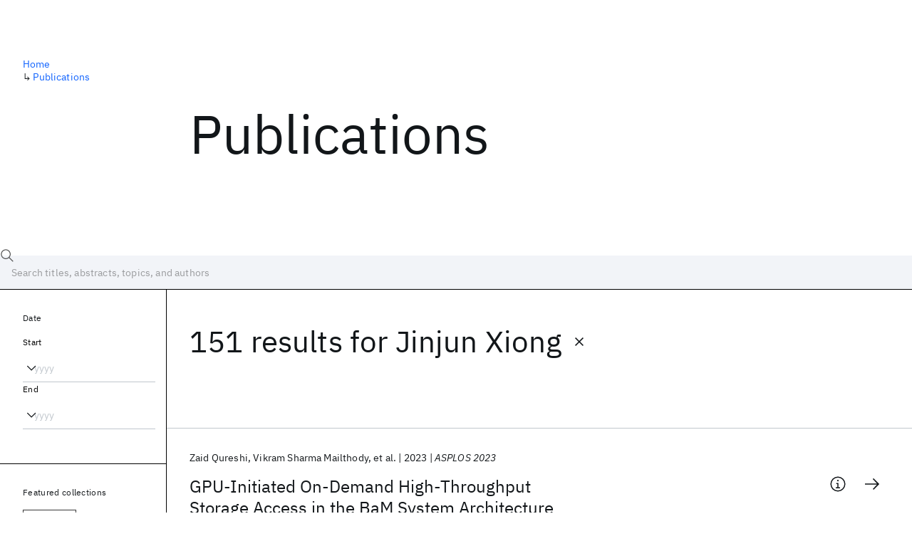

--- FILE ---
content_type: text/html; charset=utf-8
request_url: https://research.ibm.com/publications?author=552
body_size: 14053
content:
<!DOCTYPE html><html lang="en-US"><head><meta charSet="utf-8" data-next-head=""/><title data-next-head="">Publications - IBM Research</title><meta name="description" content="Browse our catalog of recent publications authored by IBM researchers. This works shows why IBM is one of the most important contributors to modern computing." data-next-head=""/><meta name="robots" content="index,follow" data-next-head=""/><meta name="viewport" content="width=device-width,initial-scale=1" data-next-head=""/><link rel="canonical" href="https://research.ibm.com/publications" data-next-head=""/><link rel="icon" href="//www.ibm.com/favicon.ico" data-next-head=""/><link rel="alternate" type="application/rss+xml" href="/rss" data-next-head=""/><meta name="dcterms.date" content="2021-02-09" data-next-head=""/><meta name="dcterms.rights" content="© Copyright IBM Corp. 2021" data-next-head=""/><meta name="geo.country" content="US" data-next-head=""/><meta name="google-site-verification" content="O1nsbg1J1iAeYJK6HneffI0_RiLebmSPxfs5ESYNnwI" data-next-head=""/><meta property="og:title" content="Publications" data-next-head=""/><meta property="og:type" content="website" data-next-head=""/><meta property="og:url" content="https://research.ibm.com/publications?author=552" data-next-head=""/><meta property="og:site_name" content="IBM Research" data-next-head=""/><meta property="og:locale" content="en_US" data-next-head=""/><meta property="og:description" content="Browse our catalog of recent publications authored by IBM researchers. This works shows why IBM is one of the most important contributors to modern computing." data-next-head=""/><meta property="og:image" content="https://research.ibm.com/_next/image?url=https%3A%2F%2Fresearch-website-prod-cms-uploads.s3.us.cloud-object-storage.appdomain.cloud%2Fabout_125b898c36.jpg&amp;w=1200&amp;q=75" data-next-head=""/><meta property="og:image:width" content="1200" data-next-head=""/><meta property="og:image:height" content="1200" data-next-head=""/><meta name="twitter:card" content="summary_large_image" data-next-head=""/><meta name="twitter:creator" content="@IBMResearch" data-next-head=""/><meta name="twitter:site" content="@IBMResearch" data-next-head=""/><meta name="twitter:title" content="Publications" data-next-head=""/><meta name="twitter:description" content="Browse our catalog of recent publications authored by IBM researchers. This works shows why IBM is one of the most important contributors to modern computing." data-next-head=""/><meta name="twitter:image" content="https://research.ibm.com/_next/image?url=https%3A%2F%2Fresearch-website-prod-cms-uploads.s3.us.cloud-object-storage.appdomain.cloud%2Fabout_125b898c36.jpg&amp;w=1200&amp;q=75" data-next-head=""/><link rel="preload" href="/_next/static/css/83e82bb5068e3ec1.css" as="style"/><link rel="stylesheet" href="/_next/static/css/83e82bb5068e3ec1.css" data-n-g=""/><link rel="preload" href="/_next/static/css/9f9371f9a2e6d139.css" as="style"/><link rel="stylesheet" href="/_next/static/css/9f9371f9a2e6d139.css" data-n-p=""/><noscript data-n-css=""></noscript><script defer="" nomodule="" src="/_next/static/chunks/polyfills-42372ed130431b0a.js"></script><script src="/_next/static/chunks/webpack-abd199f9b91f9475.js" defer=""></script><script src="/_next/static/chunks/framework-2f3de63929c73f88.js" defer=""></script><script src="/_next/static/chunks/main-7b0715e9b02af7c1.js" defer=""></script><script src="/_next/static/chunks/pages/_app-34f83fb232f3f8f8.js" defer=""></script><script src="/_next/static/chunks/07c2d338-59950c787157217b.js" defer=""></script><script src="/_next/static/chunks/4653-2783c9aefa713848.js" defer=""></script><script src="/_next/static/chunks/8230-146887a2be142eea.js" defer=""></script><script src="/_next/static/chunks/1815-e22b3750d3308bf1.js" defer=""></script><script src="/_next/static/chunks/5376-0038d99c3458ca9b.js" defer=""></script><script src="/_next/static/chunks/7028-6b0bd0c950799339.js" defer=""></script><script src="/_next/static/chunks/8827-02e4b183afd13590.js" defer=""></script><script src="/_next/static/chunks/5868-a75a0d8eec4e6698.js" defer=""></script><script src="/_next/static/chunks/4749-fbf21db1db515e74.js" defer=""></script><script src="/_next/static/chunks/389-16ac84546d0607db.js" defer=""></script><script src="/_next/static/chunks/8154-f99aaecb0398d57c.js" defer=""></script><script src="/_next/static/chunks/2909-780452967ca78cbd.js" defer=""></script><script src="/_next/static/chunks/6333-ca3ff59e9cce55fb.js" defer=""></script><script src="/_next/static/chunks/9049-72ca9968804d3e2f.js" defer=""></script><script src="/_next/static/chunks/7362-746b2a256bbdf20d.js" defer=""></script><script src="/_next/static/chunks/3339-c20ea283ec93e4de.js" defer=""></script><script src="/_next/static/chunks/2477-d09b813390fe5c16.js" defer=""></script><script src="/_next/static/chunks/5030-a6dbb8a742ca2008.js" defer=""></script><script src="/_next/static/chunks/pages/publications-dbaa4778d4ba5ec8.js" defer=""></script><script src="/_next/static/Jp6hJ0AQgZktFFfUDBpU4/_buildManifest.js" defer=""></script><script src="/_next/static/Jp6hJ0AQgZktFFfUDBpU4/_ssgManifest.js" defer=""></script></head><body><script>0</script><div id="__next"><main class="iBiIZ" data-testid="publications-landing" id="main-content"><div class="Fg24T"><div class="_8scO4 _2OuX" style="--row:1"><h1 class="HXv6W">Publications</h1></div><aside class="_8scO4 ioEqj" style="--row:1"><section class="hgUy9 GBlsk"><nav aria-label="breadcrumbs" class="GPgOh"><ol><li><a class="cds--link" href="/">Home</a></li><li><span class="Z6j5t" aria-hidden="true">↳<!-- --> </span><a class="cds--link" href="/publications">Publications</a></li></ol></nav></section></aside></div><div id="search-bar" class="J_l3M"><div class="w4fa1 yhJj_"><svg focusable="false" preserveAspectRatio="xMidYMid meet" fill="currentColor" width="16" height="16" viewBox="0 0 16 16" aria-hidden="true" class="cds--search-magnifier-icon nAibK" xmlns="http://www.w3.org/2000/svg"><path d="M15,14.3L10.7,10c1.9-2.3,1.6-5.8-0.7-7.7S4.2,0.7,2.3,3S0.7,8.8,3,10.7c2,1.7,5,1.7,7,0l4.3,4.3L15,14.3z M2,6.5 C2,4,4,2,6.5,2S11,4,11,6.5S9,11,6.5,11S2,9,2,6.5z"></path></svg><div class="cds--list-box__wrapper QXT3a"><div class="cds--combo-box cds--list-box cds--list-box--lg"><div class="cds--list-box__field"><input class="cds--text-input cds--text-input--empty" type="text" tabindex="0" aria-haspopup="listbox" aria-activedescendant="" aria-autocomplete="list" aria-controls="downshift-:R9n6H2:-menu" aria-expanded="false" autoComplete="off" id="search-bar-text" role="searchbox" aria-label="Choose an item" placeholder="Search titles, abstracts, topics, and authors" value=""/><button aria-controls="downshift-:R9n6H2:-menu" aria-expanded="false" id="downshift-:R9n6H2:-toggle-button" tabindex="-1" aria-label="Open" title="Open" class="cds--list-box__menu-icon" type="button"><svg focusable="false" preserveAspectRatio="xMidYMid meet" fill="currentColor" width="16" height="16" viewBox="0 0 16 16" aria-hidden="true" xmlns="http://www.w3.org/2000/svg"><path d="M8 11L3 6 3.7 5.3 8 9.6 12.3 5.3 13 6z"></path></svg></button></div><ul id="downshift-:R9n6H2:-menu" class="cds--list-box__menu" role="listbox" aria-labelledby="downshift-:R9n6H2:-label"></ul></div></div></div><div class="cds--dropdown__wrapper cds--list-box__wrapper IH1LF id4X7"><div id="search-bar-filter-by" class="cds--dropdown cds--dropdown--lg cds--list-box cds--list-box--lg"><button type="button" class="cds--list-box__field" title="Filter by" aria-activedescendant="" aria-controls="downshift-:R2n6H2:-menu" aria-expanded="false" aria-haspopup="listbox" aria-labelledby="downshift-:R2n6H2:-label" id="downshift-:R2n6H2:-toggle-button" role="combobox" tabindex="0"><span class="cds--list-box__label">Filter by</span><div class="cds--list-box__menu-icon"><svg focusable="false" preserveAspectRatio="xMidYMid meet" fill="currentColor" name="chevron--down" aria-label="Open menu" width="16" height="16" viewBox="0 0 16 16" role="img" xmlns="http://www.w3.org/2000/svg"><path d="M8 11L3 6 3.7 5.3 8 9.6 12.3 5.3 13 6z"></path><title>Open menu</title></svg></div></button><ul id="downshift-:R2n6H2:-menu" class="cds--list-box__menu" role="listbox" aria-labelledby="downshift-:R2n6H2:-label"></ul></div></div></div><div class="Fg24T Y5TZe RPesI ZRGUc"><div class="_8scO4 XcAHk _2OuX" style="--row:1"><div class="UWIre phoJl">151 results<!-- --> for <span class="KePOJ">Jinjun Xiong<button class="_8QzOq trQob cds--btn cds--btn--ghost cds--btn--icon-only" type="button"><svg focusable="false" preserveAspectRatio="xMidYMid meet" fill="currentColor" width="24" height="24" viewBox="0 0 32 32" aria-hidden="true" xmlns="http://www.w3.org/2000/svg"><path d="M17.4141 16L24 9.4141 22.5859 8 16 14.5859 9.4143 8 8 9.4141 14.5859 16 8 22.5859 9.4143 24 16 17.4141 22.5859 24 24 22.5859 17.4141 16z"></path></svg></button></span></div><ul class="zmCg4"><li class="Ebgvn GD4j_" style="--delay:0ms"><article class="zUjm_ E5NKX Mm0FT IFbRs" data-testid="publication-stripe"><h2 class="rdQt4 K8ayf"><a class="lZEWq" href="/publications/gpu-initiated-on-demand-high-throughput-storage-access-in-the-bam-system-architecture">GPU-Initiated On-Demand High-Throughput Storage Access in the BaM System Architecture</a></h2><ul class="_TBoz"><li class="rsBl_"><ul class="UMfn9"><li class="E5TRV">Zaid Qureshi</li><li class="E5TRV">Vikram Sharma Mailthody</li><li class="E5TRV">et al.</li></ul></li><li class="rsBl_">2023</li><li class="rsBl_ Fcb_q">ASPLOS 2023</li></ul><div class="_72cJw"><svg focusable="false" preserveAspectRatio="xMidYMid meet" fill="currentColor" width="24" height="24" viewBox="0 0 32 32" aria-hidden="true" class="aOLbP Q_1SM" xmlns="http://www.w3.org/2000/svg"><path d="M17 22L17 14 13 14 13 16 15 16 15 22 12 22 12 24 20 24 20 22 17 22zM16 8a1.5 1.5 0 101.5 1.5A1.5 1.5 0 0016 8z"></path><path d="M16,30A14,14,0,1,1,30,16,14,14,0,0,1,16,30ZM16,4A12,12,0,1,0,28,16,12,12,0,0,0,16,4Z"></path></svg><svg focusable="false" preserveAspectRatio="xMidYMid meet" fill="currentColor" width="24" height="24" viewBox="0 0 24 24" aria-hidden="true" class="aOLbP Y8ZiM" xmlns="http://www.w3.org/2000/svg"><path d="M14 4L12.9 5.1 18.9 11.2 2 11.2 2 12.8 18.9 12.8 12.9 18.9 14 20 22 12z"></path></svg></div></article></li><li class="Ebgvn" style="--delay:100ms"><article class="zUjm_ E5NKX Mm0FT IFbRs" data-testid="publication-stripe"><h2 class="rdQt4 K8ayf"><a class="lZEWq" href="/publications/contrastive-learning-with-complex-heterogeneity">Contrastive Learning with Complex Heterogeneity</a></h2><ul class="_TBoz"><li class="rsBl_"><ul class="UMfn9"><li class="E5TRV">Lecheng Zheng</li><li class="E5TRV">Jinjun Xiong</li><li class="E5TRV">et al.</li></ul></li><li class="rsBl_">2022</li><li class="rsBl_ Fcb_q">KDD 2022</li></ul><div class="_72cJw"><svg focusable="false" preserveAspectRatio="xMidYMid meet" fill="currentColor" width="24" height="24" viewBox="0 0 32 32" aria-hidden="true" class="aOLbP Q_1SM" xmlns="http://www.w3.org/2000/svg"><path d="M17 22L17 14 13 14 13 16 15 16 15 22 12 22 12 24 20 24 20 22 17 22zM16 8a1.5 1.5 0 101.5 1.5A1.5 1.5 0 0016 8z"></path><path d="M16,30A14,14,0,1,1,30,16,14,14,0,0,1,16,30ZM16,4A12,12,0,1,0,28,16,12,12,0,0,0,16,4Z"></path></svg><svg focusable="false" preserveAspectRatio="xMidYMid meet" fill="currentColor" width="24" height="24" viewBox="0 0 24 24" aria-hidden="true" class="aOLbP Y8ZiM" xmlns="http://www.w3.org/2000/svg"><path d="M14 4L12.9 5.1 18.9 11.2 2 11.2 2 12.8 18.9 12.8 12.9 18.9 14 20 22 12z"></path></svg></div></article></li><li class="Ebgvn" style="--delay:200ms"><article class="zUjm_ E5NKX Mm0FT IFbRs" data-testid="publication-stripe"><h2 class="rdQt4 K8ayf"><a class="lZEWq" href="/publications/generalization-guarantee-of-training-graph-convolutional-networks-with-graph-topology-sampling">Generalization Guarantee of Training Graph Convolutional Networks with Graph Topology Sampling</a></h2><ul class="_TBoz"><li class="rsBl_"><ul class="UMfn9"><li class="E5TRV">Hongkang Li</li><li class="E5TRV">Meng Wang</li><li class="E5TRV">et al.</li></ul></li><li class="rsBl_">2022</li><li class="rsBl_ Fcb_q">ICML 2022</li></ul><div class="_72cJw"><svg focusable="false" preserveAspectRatio="xMidYMid meet" fill="currentColor" width="24" height="24" viewBox="0 0 32 32" aria-hidden="true" class="aOLbP Q_1SM" xmlns="http://www.w3.org/2000/svg"><path d="M17 22L17 14 13 14 13 16 15 16 15 22 12 22 12 24 20 24 20 22 17 22zM16 8a1.5 1.5 0 101.5 1.5A1.5 1.5 0 0016 8z"></path><path d="M16,30A14,14,0,1,1,30,16,14,14,0,0,1,16,30ZM16,4A12,12,0,1,0,28,16,12,12,0,0,0,16,4Z"></path></svg><svg focusable="false" preserveAspectRatio="xMidYMid meet" fill="currentColor" width="24" height="24" viewBox="0 0 24 24" aria-hidden="true" class="aOLbP Y8ZiM" xmlns="http://www.w3.org/2000/svg"><path d="M14 4L12.9 5.1 18.9 11.2 2 11.2 2 12.8 18.9 12.8 12.9 18.9 14 20 22 12z"></path></svg></div></article></li><li class="Ebgvn" style="--delay:300ms"><article class="zUjm_ E5NKX Mm0FT IFbRs" data-testid="publication-stripe"><h2 class="rdQt4 K8ayf"><a class="lZEWq" href="/publications/exploring-hwsw-co-design-for-video-analysis-on-cpu-fpga-heterogeneous-systems">Exploring HW/SW Co-Design for Video Analysis on CPU-FPGA Heterogeneous Systems</a></h2><ul class="_TBoz"><li class="rsBl_"><ul class="UMfn9"><li class="E5TRV">Xiaofan Zhang</li><li class="E5TRV">Yuan Ma</li><li class="E5TRV">et al.</li></ul></li><li class="rsBl_">2022</li><li class="rsBl_ Fcb_q">IEEE TCADIS</li></ul><div class="_72cJw"><svg focusable="false" preserveAspectRatio="xMidYMid meet" fill="currentColor" width="24" height="24" viewBox="0 0 32 32" aria-hidden="true" class="aOLbP Q_1SM" xmlns="http://www.w3.org/2000/svg"><path d="M17 22L17 14 13 14 13 16 15 16 15 22 12 22 12 24 20 24 20 22 17 22zM16 8a1.5 1.5 0 101.5 1.5A1.5 1.5 0 0016 8z"></path><path d="M16,30A14,14,0,1,1,30,16,14,14,0,0,1,16,30ZM16,4A12,12,0,1,0,28,16,12,12,0,0,0,16,4Z"></path></svg><svg focusable="false" preserveAspectRatio="xMidYMid meet" fill="currentColor" width="24" height="24" viewBox="0 0 24 24" aria-hidden="true" class="aOLbP Y8ZiM" xmlns="http://www.w3.org/2000/svg"><path d="M14 4L12.9 5.1 18.9 11.2 2 11.2 2 12.8 18.9 12.8 12.9 18.9 14 20 22 12z"></path></svg></div></article></li><li class="Ebgvn" style="--delay:400ms"><article class="zUjm_ E5NKX Mm0FT IFbRs" data-testid="publication-stripe"><h2 class="rdQt4 K8ayf"><a class="lZEWq" href="/publications/helios-heterogeneity-aware-federated-learning-with-dynamically-balanced-collaboration">Helios: Heterogeneity-Aware Federated Learning with Dynamically Balanced Collaboration</a></h2><ul class="_TBoz"><li class="rsBl_"><ul class="UMfn9"><li class="E5TRV">Zirui Xu</li><li class="E5TRV">Fuxun Yu</li><li class="E5TRV">et al.</li></ul></li><li class="rsBl_">2021</li><li class="rsBl_ Fcb_q">DAC 2021</li></ul><div class="_72cJw"><svg focusable="false" preserveAspectRatio="xMidYMid meet" fill="currentColor" width="24" height="24" viewBox="0 0 32 32" aria-hidden="true" class="aOLbP Q_1SM" xmlns="http://www.w3.org/2000/svg"><path d="M17 22L17 14 13 14 13 16 15 16 15 22 12 22 12 24 20 24 20 22 17 22zM16 8a1.5 1.5 0 101.5 1.5A1.5 1.5 0 0016 8z"></path><path d="M16,30A14,14,0,1,1,30,16,14,14,0,0,1,16,30ZM16,4A12,12,0,1,0,28,16,12,12,0,0,0,16,4Z"></path></svg><svg focusable="false" preserveAspectRatio="xMidYMid meet" fill="currentColor" width="24" height="24" viewBox="0 0 24 24" aria-hidden="true" class="aOLbP Y8ZiM" xmlns="http://www.w3.org/2000/svg"><path d="M14 4L12.9 5.1 18.9 11.2 2 11.2 2 12.8 18.9 12.8 12.9 18.9 14 20 22 12z"></path></svg></div></article></li><li class="Ebgvn" style="--delay:500ms"><article class="zUjm_ E5NKX Mm0FT IFbRs" data-testid="publication-stripe"><h2 class="rdQt4 K8ayf"><a class="lZEWq" href="/publications/on-interpretability-of-artificial-neural-networks-a-survey">On Interpretability of Artificial Neural Networks: A Survey</a></h2><ul class="_TBoz"><li class="rsBl_"><ul class="UMfn9"><li class="E5TRV">Feng-Lei Fan</li><li class="E5TRV">Jinjun Xiong</li><li class="E5TRV">et al.</li></ul></li><li class="rsBl_">2021</li><li class="rsBl_ Fcb_q">IEEE Transactions on Radiation and Plasma Medical Sciences</li></ul><div class="_72cJw"><svg focusable="false" preserveAspectRatio="xMidYMid meet" fill="currentColor" width="24" height="24" viewBox="0 0 32 32" aria-hidden="true" class="aOLbP Q_1SM" xmlns="http://www.w3.org/2000/svg"><path d="M17 22L17 14 13 14 13 16 15 16 15 22 12 22 12 24 20 24 20 22 17 22zM16 8a1.5 1.5 0 101.5 1.5A1.5 1.5 0 0016 8z"></path><path d="M16,30A14,14,0,1,1,30,16,14,14,0,0,1,16,30ZM16,4A12,12,0,1,0,28,16,12,12,0,0,0,16,4Z"></path></svg><svg focusable="false" preserveAspectRatio="xMidYMid meet" fill="currentColor" width="24" height="24" viewBox="0 0 24 24" aria-hidden="true" class="aOLbP Y8ZiM" xmlns="http://www.w3.org/2000/svg"><path d="M14 4L12.9 5.1 18.9 11.2 2 11.2 2 12.8 18.9 12.8 12.9 18.9 14 20 22 12z"></path></svg></div></article></li><li class="Ebgvn" style="--delay:600ms"><article class="zUjm_ E5NKX Mm0FT IFbRs" data-testid="publication-stripe"><h2 class="rdQt4 K8ayf"><a class="lZEWq" href="/publications/large-graph-convolutional-network-training-with-gpu-oriented-data-communication-architecture">Large graph convolutional network training with GPU-oriented data communication architecture</a></h2><ul class="_TBoz"><li class="rsBl_"><ul class="UMfn9"><li class="E5TRV">Seung Won Min</li><li class="E5TRV">Kun Wu</li><li class="E5TRV">et al.</li></ul></li><li class="rsBl_">2021</li><li class="rsBl_ Fcb_q">VLDB</li></ul><div class="_72cJw"><svg focusable="false" preserveAspectRatio="xMidYMid meet" fill="currentColor" width="24" height="24" viewBox="0 0 32 32" aria-hidden="true" class="aOLbP Q_1SM" xmlns="http://www.w3.org/2000/svg"><path d="M17 22L17 14 13 14 13 16 15 16 15 22 12 22 12 24 20 24 20 22 17 22zM16 8a1.5 1.5 0 101.5 1.5A1.5 1.5 0 0016 8z"></path><path d="M16,30A14,14,0,1,1,30,16,14,14,0,0,1,16,30ZM16,4A12,12,0,1,0,28,16,12,12,0,0,0,16,4Z"></path></svg><svg focusable="false" preserveAspectRatio="xMidYMid meet" fill="currentColor" width="24" height="24" viewBox="0 0 24 24" aria-hidden="true" class="aOLbP Y8ZiM" xmlns="http://www.w3.org/2000/svg"><path d="M14 4L12.9 5.1 18.9 11.2 2 11.2 2 12.8 18.9 12.8 12.9 18.9 14 20 22 12z"></path></svg></div></article></li><li class="Ebgvn" style="--delay:700ms"><article class="zUjm_ E5NKX Mm0FT IFbRs" data-testid="publication-stripe"><h2 class="rdQt4 K8ayf"><a class="lZEWq" href="/publications/enabling-design-methodologies-and-future-trends-for-edge-ai-specialization-and-co-design">Enabling Design Methodologies and Future Trends for Edge AI: Specialization and Codesign</a></h2><ul class="_TBoz"><li class="rsBl_"><ul class="UMfn9"><li class="E5TRV">Cong Hao</li><li class="E5TRV">Jordan Dotzel</li><li class="E5TRV">et al.</li></ul></li><li class="rsBl_">2021</li><li class="rsBl_ Fcb_q">IEEE Design and Test</li></ul><div class="_72cJw"><svg focusable="false" preserveAspectRatio="xMidYMid meet" fill="currentColor" width="24" height="24" viewBox="0 0 32 32" aria-hidden="true" class="aOLbP Q_1SM" xmlns="http://www.w3.org/2000/svg"><path d="M17 22L17 14 13 14 13 16 15 16 15 22 12 22 12 24 20 24 20 22 17 22zM16 8a1.5 1.5 0 101.5 1.5A1.5 1.5 0 0016 8z"></path><path d="M16,30A14,14,0,1,1,30,16,14,14,0,0,1,16,30ZM16,4A12,12,0,1,0,28,16,12,12,0,0,0,16,4Z"></path></svg><svg focusable="false" preserveAspectRatio="xMidYMid meet" fill="currentColor" width="24" height="24" viewBox="0 0 24 24" aria-hidden="true" class="aOLbP Y8ZiM" xmlns="http://www.w3.org/2000/svg"><path d="M14 4L12.9 5.1 18.9 11.2 2 11.2 2 12.8 18.9 12.8 12.9 18.9 14 20 22 12z"></path></svg></div></article></li><li class="Ebgvn" style="--delay:800ms"><article class="zUjm_ E5NKX Mm0FT IFbRs" data-testid="publication-stripe"><h2 class="rdQt4 K8ayf"><a class="lZEWq" href="/publications/measuring-fine-grained-domain-relevance-of-terms-a-hierarchical-core-fringe-approach">Measuring Fine-Grained Domain Relevance of Terms: A Hierarchical Core-Fringe Approach</a></h2><ul class="_TBoz"><li class="rsBl_"><ul class="UMfn9"><li class="E5TRV">Jie Huang</li><li class="E5TRV">Kevin Chen-Chuan Chang</li><li class="E5TRV">et al.</li></ul></li><li class="rsBl_">2021</li><li class="rsBl_ Fcb_q">ACL-IJCNLP 2021</li></ul><div class="_72cJw"><svg focusable="false" preserveAspectRatio="xMidYMid meet" fill="currentColor" width="24" height="24" viewBox="0 0 32 32" aria-hidden="true" class="aOLbP Q_1SM" xmlns="http://www.w3.org/2000/svg"><path d="M17 22L17 14 13 14 13 16 15 16 15 22 12 22 12 24 20 24 20 22 17 22zM16 8a1.5 1.5 0 101.5 1.5A1.5 1.5 0 0016 8z"></path><path d="M16,30A14,14,0,1,1,30,16,14,14,0,0,1,16,30ZM16,4A12,12,0,1,0,28,16,12,12,0,0,0,16,4Z"></path></svg><svg focusable="false" preserveAspectRatio="xMidYMid meet" fill="currentColor" width="24" height="24" viewBox="0 0 24 24" aria-hidden="true" class="aOLbP Y8ZiM" xmlns="http://www.w3.org/2000/svg"><path d="M14 4L12.9 5.1 18.9 11.2 2 11.2 2 12.8 18.9 12.8 12.9 18.9 14 20 22 12z"></path></svg></div></article></li><li class="Ebgvn" style="--delay:900ms"><article class="zUjm_ E5NKX Mm0FT IFbRs" data-testid="publication-stripe"><h2 class="rdQt4 K8ayf"><a class="lZEWq" href="/publications/global-prosody-style-transfer-without-text-transcriptions">Global Prosody Style Transfer Without Text Transcriptions</a></h2><ul class="_TBoz"><li class="rsBl_"><ul class="UMfn9"><li class="E5TRV">Kaizhi Qian</li><li class="E5TRV">Yang Zhang</li><li class="E5TRV">et al.</li></ul></li><li class="rsBl_">2021</li><li class="rsBl_ Fcb_q">ICML 2021</li></ul><div class="_72cJw"><svg focusable="false" preserveAspectRatio="xMidYMid meet" fill="currentColor" width="24" height="24" viewBox="0 0 32 32" aria-hidden="true" class="aOLbP Q_1SM" xmlns="http://www.w3.org/2000/svg"><path d="M17 22L17 14 13 14 13 16 15 16 15 22 12 22 12 24 20 24 20 22 17 22zM16 8a1.5 1.5 0 101.5 1.5A1.5 1.5 0 0016 8z"></path><path d="M16,30A14,14,0,1,1,30,16,14,14,0,0,1,16,30ZM16,4A12,12,0,1,0,28,16,12,12,0,0,0,16,4Z"></path></svg><svg focusable="false" preserveAspectRatio="xMidYMid meet" fill="currentColor" width="24" height="24" viewBox="0 0 24 24" aria-hidden="true" class="aOLbP Y8ZiM" xmlns="http://www.w3.org/2000/svg"><path d="M14 4L12.9 5.1 18.9 11.2 2 11.2 2 12.8 18.9 12.8 12.9 18.9 14 20 22 12z"></path></svg></div></article></li></ul><nav aria-label="pagination" class="GIKFG Zic58"><ul class="vno_S"><li><a aria-current="location" class="rd4iw" href="/publications?author=552">1</a></li><li><a class="rd4iw" href="/publications?author=552&amp;page=2">2</a></li><li><div class="t4YZj">...</div></li><li><a class="rd4iw" href="/publications?author=552&amp;page=16">16</a></li><li><a aria-label="Next page" class="_3ImIJ" href="/publications?author=552&amp;page=2"><svg focusable="false" preserveAspectRatio="xMidYMid meet" fill="currentColor" width="24" height="24" viewBox="0 0 32 32" aria-hidden="true" xmlns="http://www.w3.org/2000/svg"><path d="M22 16L12 26 10.6 24.6 19.2 16 10.6 7.4 12 6z"></path></svg></a></li></ul></nav></div><aside class="_8scO4 ioEqj" style="--row:1"><div class="apRFG AfgG3 Vr9Tq _16ud0"><div class="kpySY"><div class="FOpJO oGtSN"><section class="hgUy9 N9Z8o"><h2 class="_2DMQw">Date</h2><div class="RyqKS"><div class="hmo8Q"><div class="QQdga"><div class="cds--list-box__wrapper tIGmc"><label class="cds--label" id="downshift-:R36v6H2:-label" for="year-range-start" dir="auto">Start</label><div class="cds--combo-box cds--list-box"><div class="cds--list-box__field"><input class="cds--text-input cds--text-input--empty" type="text" tabindex="0" aria-haspopup="listbox" aria-activedescendant="" aria-autocomplete="list" aria-controls="downshift-:R36v6H2:-menu" aria-expanded="false" aria-labelledby="downshift-:R36v6H2:-label" autoComplete="off" id="year-range-start" role="combobox" placeholder="yyyy" value=""/><button aria-controls="downshift-:R36v6H2:-menu" aria-expanded="false" id="downshift-:R36v6H2:-toggle-button" tabindex="-1" aria-label="Open" title="Open" class="cds--list-box__menu-icon" type="button"><svg focusable="false" preserveAspectRatio="xMidYMid meet" fill="currentColor" width="16" height="16" viewBox="0 0 16 16" aria-hidden="true" xmlns="http://www.w3.org/2000/svg"><path d="M8 11L3 6 3.7 5.3 8 9.6 12.3 5.3 13 6z"></path></svg></button></div><ul id="downshift-:R36v6H2:-menu" class="cds--list-box__menu" role="listbox" aria-labelledby="downshift-:R36v6H2:-label"></ul></div></div></div></div><div class="qObvt"><div class="QQdga"><div class="cds--list-box__wrapper tIGmc"><label class="cds--label" id="downshift-:R56v6H2:-label" for="year-range-end" dir="auto">End</label><div class="cds--combo-box cds--list-box"><div class="cds--list-box__field"><input class="cds--text-input cds--text-input--empty" type="text" tabindex="0" aria-haspopup="listbox" aria-activedescendant="" aria-autocomplete="list" aria-controls="downshift-:R56v6H2:-menu" aria-expanded="false" aria-labelledby="downshift-:R56v6H2:-label" autoComplete="off" id="year-range-end" role="combobox" placeholder="yyyy" value=""/><button aria-controls="downshift-:R56v6H2:-menu" aria-expanded="false" id="downshift-:R56v6H2:-toggle-button" tabindex="-1" aria-label="Open" title="Open" class="cds--list-box__menu-icon" type="button"><svg focusable="false" preserveAspectRatio="xMidYMid meet" fill="currentColor" width="16" height="16" viewBox="0 0 16 16" aria-hidden="true" xmlns="http://www.w3.org/2000/svg"><path d="M8 11L3 6 3.7 5.3 8 9.6 12.3 5.3 13 6z"></path></svg></button></div><ul id="downshift-:R56v6H2:-menu" class="cds--list-box__menu" role="listbox" aria-labelledby="downshift-:R56v6H2:-label"></ul></div></div></div></div></div></section><section class="hgUy9 v7pWz N9Z8o"><h2 class="eG9du">Featured collections</h2><ul class="erAjw XsMPR VPCjD e90yg NZx5r RIahc"><li class="tAqXo SltpH rQp5_ XB7Ya uC739"><button class="cds--tag cds--tag--operational qvDkO JPTsZ cds--tag--outline" id="tag-id-:R3av6:" type="button" data-testid="operational-tag"><span title="" class="" dir="auto"><span title="AAAI 2026" class="cds--tag__label" dir="auto">AAAI 2026</span></span></button></li><li class="tAqXo SltpH rQp5_ XB7Ya uC739"><button class="cds--tag cds--tag--operational qvDkO JPTsZ cds--tag--outline" id="tag-id-:R5av6:" type="button" data-testid="operational-tag"><span title="" class="" dir="auto"><span title="AGU 2025" class="cds--tag__label" dir="auto">AGU 2025</span></span></button></li><li class="tAqXo SltpH rQp5_ XB7Ya uC739"><button class="cds--tag cds--tag--operational qvDkO JPTsZ cds--tag--outline" id="tag-id-:R7av6:" type="button" data-testid="operational-tag"><span title="" class="" dir="auto"><span title="IEDM 2025" class="cds--tag__label" dir="auto">IEDM 2025</span></span></button></li><li class="tAqXo SltpH rQp5_ XB7Ya uC739"><button class="cds--tag cds--tag--operational qvDkO JPTsZ cds--tag--outline" id="tag-id-:R9av6:" type="button" data-testid="operational-tag"><span title="" class="" dir="auto"><span title="NeurIPS 2025" class="cds--tag__label" dir="auto">NeurIPS 2025</span></span></button></li><li class="tAqXo SltpH rQp5_ XB7Ya uC739"><button class="cds--tag cds--tag--operational qvDkO JPTsZ cds--tag--outline" id="tag-id-:Rbav6:" type="button" data-testid="operational-tag"><span title="" class="" dir="auto"><span title="MRS Fall Meeting 2025" class="cds--tag__label" dir="auto">MRS Fall Meeting 2025</span></span></button></li><li class="tAqXo SltpH rQp5_ XB7Ya uC739"><button class="cds--tag cds--tag--operational qvDkO JPTsZ cds--tag--outline" id="tag-id-:Rdav6:" type="button" data-testid="operational-tag"><span title="" class="" dir="auto"><span title="ASE 2025" class="cds--tag__label" dir="auto">ASE 2025</span></span></button></li></ul></section><section class="hgUy9 v7pWz N9Z8o"><h2 class="eG9du">Popular topics</h2><ul class="erAjw XsMPR VPCjD e90yg NZx5r RIahc"><li class="tAqXo SltpH rQp5_ XB7Ya uC739"><button class="cds--tag cds--tag--operational qvDkO JPTsZ cds--tag--green" id="tag-id-:R3ev6:" type="button" data-testid="operational-tag"><span title="" class="" dir="auto"><span title="AI Hardware" class="cds--tag__label" dir="auto">AI Hardware</span></span></button></li><li class="tAqXo SltpH rQp5_ XB7Ya uC739"><button class="cds--tag cds--tag--operational qvDkO JPTsZ cds--tag--green" id="tag-id-:R5ev6:" type="button" data-testid="operational-tag"><span title="" class="" dir="auto"><span title="Foundation Models" class="cds--tag__label" dir="auto">Foundation Models</span></span></button></li><li class="tAqXo SltpH rQp5_ XB7Ya uC739"><button class="cds--tag cds--tag--operational qvDkO JPTsZ cds--tag--green" id="tag-id-:R7ev6:" type="button" data-testid="operational-tag"><span title="" class="" dir="auto"><span title="Machine Learning" class="cds--tag__label" dir="auto">Machine Learning</span></span></button></li><li class="tAqXo SltpH rQp5_ XB7Ya uC739"><button class="cds--tag cds--tag--operational qvDkO JPTsZ cds--tag--green" id="tag-id-:R9ev6:" type="button" data-testid="operational-tag"><span title="" class="" dir="auto"><span title="Materials Discovery" class="cds--tag__label" dir="auto">Materials Discovery</span></span></button></li><li class="tAqXo SltpH rQp5_ XB7Ya uC739"><button class="cds--tag cds--tag--operational qvDkO JPTsZ cds--tag--green" id="tag-id-:Rbev6:" type="button" data-testid="operational-tag"><span title="" class="" dir="auto"><span title="Quantum Safe" class="cds--tag__label" dir="auto">Quantum Safe</span></span></button></li><li class="tAqXo SltpH rQp5_ XB7Ya uC739"><button class="cds--tag cds--tag--operational qvDkO JPTsZ cds--tag--green" id="tag-id-:Rdev6:" type="button" data-testid="operational-tag"><span title="" class="" dir="auto"><span title="Quantum Software" class="cds--tag__label" dir="auto">Quantum Software</span></span></button></li><li class="tAqXo SltpH rQp5_ XB7Ya uC739"><button class="cds--tag cds--tag--operational qvDkO JPTsZ cds--tag--green" id="tag-id-:Rfev6:" type="button" data-testid="operational-tag"><span title="" class="" dir="auto"><span title="Quantum Systems" class="cds--tag__label" dir="auto">Quantum Systems</span></span></button></li><li class="tAqXo SltpH rQp5_ XB7Ya uC739"><button class="cds--tag cds--tag--operational qvDkO JPTsZ cds--tag--green" id="tag-id-:Rhev6:" type="button" data-testid="operational-tag"><span title="" class="" dir="auto"><span title="Semiconductors" class="cds--tag__label" dir="auto">Semiconductors</span></span></button></li></ul></section></div></div></div></aside></div></main></div><script id="__NEXT_DATA__" type="application/json">{"props":{"pageProps":{"envProps":{"cosUrl":"https://research-website-prod-cms-uploads.s3.us.cloud-object-storage.appdomain.cloud/","publicEnv":"production","publicUrl":"https://research.ibm.com/"},"initialApolloState":{"UploadFile:866":{"__typename":"UploadFile","alternativeText":"","height":800,"id":"866","url":"https://research-website-prod-cms-uploads.s3.us.cloud-object-storage.appdomain.cloud/about_125b898c36.jpg","width":800},"ComponentSharedSeo:6":{"__typename":"ComponentSharedSeo","canonicalURL":null,"metaDescription":"Browse our catalog of recent publications authored by IBM researchers. This works shows why IBM is one of the most important contributors to modern computing.","id":"6","metaImage":{"__ref":"UploadFile:866"},"metaRobots":null,"metaSocial":[],"metaTitle":"Publications"},"PublicationsPage:1":{"__typename":"PublicationsPage","id":"1","seo":{"__ref":"ComponentSharedSeo:6"}},"ROOT_QUERY":{"__typename":"Query","publicationsPage":{"__ref":"PublicationsPage:1"},"publications({\"after\":\"-1\",\"filterBy\":{\"author\":\"552\"},\"first\":10,\"sortBy\":\"NEWEST\"})":{"__typename":"QueryPublications_Connection","totalCount":151,"nodes":[{"__ref":"Publication:21927"},{"__ref":"Publication:15931"},{"__ref":"Publication:15390"},{"__ref":"Publication:6303"},{"__ref":"Publication:4978"},{"__ref":"Publication:6089"},{"__ref":"Publication:101064"},{"__ref":"Publication:1882"},{"__ref":"Publication:4254"},{"__ref":"Publication:1462"}],"featuredFilters":{"__typename":"FeaturedFilters","tags":[{"__typename":"FeaturedFilterTag","value":{"__ref":"Tag:8"}},{"__typename":"FeaturedFilterTag","value":{"__ref":"Tag:167"}},{"__typename":"FeaturedFilterTag","value":{"__ref":"Tag:24"}},{"__typename":"FeaturedFilterTag","value":{"__ref":"Tag:78"}},{"__typename":"FeaturedFilterTag","value":{"__ref":"Tag:236"}},{"__typename":"FeaturedFilterTag","value":{"__ref":"Tag:43"}},{"__typename":"FeaturedFilterTag","value":{"__ref":"Tag:41"}},{"__typename":"FeaturedFilterTag","value":{"__ref":"Tag:51"}}],"sourceInstances":[{"__typename":"FeaturedFilterSourceInstance","value":{"__ref":"SourceInstance:24373"}},{"__typename":"FeaturedFilterSourceInstance","value":{"__ref":"SourceInstance:24314"}},{"__typename":"FeaturedFilterSourceInstance","value":{"__ref":"SourceInstance:24339"}},{"__typename":"FeaturedFilterSourceInstance","value":{"__ref":"SourceInstance:24247"}},{"__typename":"FeaturedFilterSourceInstance","value":{"__ref":"SourceInstance:24263"}},{"__typename":"FeaturedFilterSourceInstance","value":{"__ref":"SourceInstance:24198"}}]}},"author({\"id\":\"552\"})":{"__ref":"Author:552"}},"AuthorName:10504":{"__typename":"AuthorName","firstName":"Zaid","firstNameInitials":"Z.","lastName":"Qureshi","author":{"__typename":"Author","ibmer":null},"id":"10504"},"AuthorName:1462":{"__typename":"AuthorName","firstName":"Vikram Sharma","firstNameInitials":"V.S.","lastName":"Mailthody","author":{"__typename":"Author","ibmer":null},"id":"1462"},"AuthorName:14721":{"__typename":"AuthorName","firstName":"Isaac","firstNameInitials":"I.","lastName":"Gelado","author":{"__typename":"Author","ibmer":null},"id":"14721"},"AuthorName:69652":{"__typename":"AuthorName","firstName":"Seungwon","firstNameInitials":"S.","lastName":"Min","author":{"__typename":"Author","ibmer":null},"id":"69652"},"AuthorName:69653":{"__typename":"AuthorName","firstName":"Amna","firstNameInitials":"A.","lastName":"Masood","author":{"__typename":"Author","ibmer":null},"id":"69653"},"AuthorName:69654":{"__typename":"AuthorName","firstName":"Jeongmin","firstNameInitials":"J.","lastName":"Park","author":{"__typename":"Author","ibmer":null},"id":"69654"},"AuthorName:3585":{"__typename":"AuthorName","firstName":"Jinjun","firstNameInitials":"J.","lastName":"Xiong","author":{"__typename":"Author","ibmer":null},"id":"3585"},"AuthorName:69655":{"__typename":"AuthorName","firstName":null,"firstNameInitials":"C.J.","lastName":"Newburn","author":{"__typename":"Author","ibmer":null},"id":"69655"},"AuthorName:69656":{"__typename":"AuthorName","firstName":"Dmitri","firstNameInitials":"D.","lastName":"Vainbrand","author":{"__typename":"Author","ibmer":null},"id":"69656"},"AuthorName:17254":{"__typename":"AuthorName","firstName":"I-Hsin","firstNameInitials":"I.-H.","lastName":"Chung","author":{"__typename":"Author","ibmer":null},"id":"17254"},"AuthorName:69657":{"__typename":"AuthorName","firstName":"Michael","firstNameInitials":"M.","lastName":"Garland","author":{"__typename":"Author","ibmer":null},"id":"69657"},"AuthorName:69658":{"__typename":"AuthorName","firstName":"William","firstNameInitials":"W.","lastName":"Dally","author":{"__typename":"Author","ibmer":null},"id":"69658"},"AuthorName:1080":{"__typename":"AuthorName","firstName":"Wen-Mei","firstNameInitials":"W.-M.","lastName":"Hwu","author":{"__typename":"Author","ibmer":null},"id":"1080"},"Publication:21927":{"__typename":"Publication","abstract":"Graphics Processing Units (GPUs) have traditionally relied on the host CPU to initiate access to the data storage. This approach is well-suited for GPU applications with known data access patterns that enable partitioning of their dataset to be processed in a pipelined fashion in the GPU. However, emerging applications such as graph and data analytics, recommender systems, or graph neural networks, require fine-grained, data-dependent access to storage. CPU initiation of storage access is unsuitable for these applications due to high CPU-GPU synchronization overheads, I/O traffic amplification, and long CPU processing latencies. GPU-initiated storage removes these overheads from the storage control path and, thus, can potentially support these applications at much higher speed. However, there is a lack of systems architecture and software stack that enable efficient GPU-initiated storage access. This work presents a novel system architecture, BaM, that fills this gap. BaM features a fine-grained software cache to coalesce data storage requests while minimizing I/O traffic amplification. This software cache communicates with the storage system via high-throughput queues that enable the massive number of concurrent threads in modern GPUs to make I/O requests at a high rate to fully utilize the storage devices and the system interconnect. Experimental results show that BaM delivers 1.0x and 1.49x end-to-end speed up for BFS and CC graph analytics benchmarks while reducing hardware costs by up to 21.7x over accessing the graph data from the host memory. Furthermore, BaM speeds up data-analytics workloads by 5.3x over CPU-initiated storage access on the same hardware.","authors":[{"__typename":"PublicationHasAuthorName","authorName":{"__ref":"AuthorName:10504"}},{"__typename":"PublicationHasAuthorName","authorName":{"__ref":"AuthorName:1462"}},{"__typename":"PublicationHasAuthorName","authorName":{"__ref":"AuthorName:14721"}},{"__typename":"PublicationHasAuthorName","authorName":{"__ref":"AuthorName:69652"}},{"__typename":"PublicationHasAuthorName","authorName":{"__ref":"AuthorName:69653"}},{"__typename":"PublicationHasAuthorName","authorName":{"__ref":"AuthorName:69654"}},{"__typename":"PublicationHasAuthorName","authorName":{"__ref":"AuthorName:3585"}},{"__typename":"PublicationHasAuthorName","authorName":{"__ref":"AuthorName:69655"}},{"__typename":"PublicationHasAuthorName","authorName":{"__ref":"AuthorName:69656"}},{"__typename":"PublicationHasAuthorName","authorName":{"__ref":"AuthorName:17254"}},{"__typename":"PublicationHasAuthorName","authorName":{"__ref":"AuthorName:69657"}},{"__typename":"PublicationHasAuthorName","authorName":{"__ref":"AuthorName:69658"}},{"__typename":"PublicationHasAuthorName","authorName":{"__ref":"AuthorName:1080"}}],"id":"21927","linkCode":null,"publishedMeta":{"__typename":"PublishedMeta","source":"ASPLOS 2023","year":"2023"},"slug":"gpu-initiated-on-demand-high-throughput-storage-access-in-the-bam-system-architecture","title":"GPU-Initiated On-Demand High-Throughput Storage Access in the BaM System Architecture"},"AuthorName:2344":{"__typename":"AuthorName","firstName":"Lecheng","firstNameInitials":"L.","lastName":"Zheng","author":{"__typename":"Author","ibmer":null},"id":"2344"},"AuthorName:226":{"__typename":"AuthorName","firstName":"Yada","firstNameInitials":"Y.","lastName":"Zhu","author":{"__typename":"Author","ibmer":null},"id":"226"},"AuthorName:2346":{"__typename":"AuthorName","firstName":"Jingrui","firstNameInitials":"J.","lastName":"He","author":{"__typename":"Author","ibmer":null},"id":"2346"},"Publication:15931":{"__typename":"Publication","abstract":"With the advent of big data across multiple high-impact applications, we are often facing the challenge of complex heterogeneity. The newly collected data usually consist of multiple modalities and are characterized with multiple labels, thus exhibiting the co-existence of multiple types of heterogeneity. Although state-of-the-art techniques are good at modeling the complex heterogeneity with sufficient label information, such label information can be quite expensive to obtain in real applications. Recently, researchers pay great attention to contrastive learning due to its prominent performance by utilizing rich unlabeled data. However, existing work on contrastive learning is not able to address the problem of false-negative pairs, i.e., some 'negative' pairs may have similar representations if they have the same label. To overcome the issues, in this paper, we propose a unified heterogeneous learning framework, which combines both the weighted unsupervised contrastive loss and the weighted supervised contrastive loss to model multiple types of heterogeneity. We first provide a theoretical analysis showing that the vanilla contrastive learning loss easily leads to the sub-optimal solution in the presence of false-negative pairs, whereas the proposed weighted loss could automatically adjust the weight based on the similarity of the learned representations to mitigate this issue. Experimental results on real-world data sets demonstrate the effectiveness and the efficiency of the proposed framework modeling multiple types of heterogeneity.","authors":[{"__typename":"PublicationHasAuthorName","authorName":{"__ref":"AuthorName:2344"}},{"__typename":"PublicationHasAuthorName","authorName":{"__ref":"AuthorName:3585"}},{"__typename":"PublicationHasAuthorName","authorName":{"__ref":"AuthorName:226"}},{"__typename":"PublicationHasAuthorName","authorName":{"__ref":"AuthorName:2346"}}],"id":"15931","linkCode":null,"publishedMeta":{"__typename":"PublishedMeta","source":"KDD 2022","year":"2022"},"slug":"contrastive-learning-with-complex-heterogeneity","title":"Contrastive Learning with Complex Heterogeneity"},"AuthorName:61937":{"__typename":"AuthorName","firstName":"Hongkang","firstNameInitials":"H.","lastName":"Li","author":{"__typename":"Author","ibmer":null},"id":"61937"},"AuthorName:3584":{"__typename":"AuthorName","firstName":"Meng","firstNameInitials":"M.","lastName":"Wang","author":{"__typename":"Author","ibmer":null},"id":"3584"},"AuthorName:3538":{"__typename":"AuthorName","firstName":"Sijia","firstNameInitials":"S.","lastName":"Liu","author":{"__typename":"Author","ibmer":null},"id":"3538"},"AuthorName:16022":{"__typename":"AuthorName","firstName":"Pin-Yu","firstNameInitials":"P.Y.","lastName":"Chen","author":{"__typename":"Author","ibmer":{"__typename":"Ibmer","slug":"pin-yu-chen"}},"id":"16022"},"Publication:15390":{"__typename":"Publication","abstract":"Graph convolutional networks (GCNs) have recently achieved great empirical success in learning graph-structured data. To address its scalability issue due to the recursive embedding of neighboring features, graph topology sampling has been proposed to reduce the memory and computational cost of training GCNs, and it has achieved comparable test performance to those without topology sampling in many empirical studies. To the best of our knowledge, this paper provides the first theoretical justification of graph topology sampling in training (up to) three-layer GCNs for semi-supervised node classification. We formally characterize some sufficient conditions on graph topology sampling such that GCN training leads to a diminishing generalization error. Moreover, our method tackles the non-convex interaction of weights across layers, which is under-explored in the existing theoretical analyses of GCNs. This paper characterizes the impact of graph structures and topology sampling on the generalization performance and sample complexity explicitly, and the theoretical findings are also justified through numerical experiments.","authors":[{"__typename":"PublicationHasAuthorName","authorName":{"__ref":"AuthorName:61937"}},{"__typename":"PublicationHasAuthorName","authorName":{"__ref":"AuthorName:3584"}},{"__typename":"PublicationHasAuthorName","authorName":{"__ref":"AuthorName:3538"}},{"__typename":"PublicationHasAuthorName","authorName":{"__ref":"AuthorName:16022"}},{"__typename":"PublicationHasAuthorName","authorName":{"__ref":"AuthorName:3585"}}],"id":"15390","linkCode":null,"publishedMeta":{"__typename":"PublishedMeta","source":"ICML 2022","year":"2022"},"slug":"generalization-guarantee-of-training-graph-convolutional-networks-with-graph-topology-sampling","title":"Generalization Guarantee of Training Graph Convolutional Networks with Graph Topology Sampling"},"AuthorName:1053":{"__typename":"AuthorName","firstName":"Xiaofan","firstNameInitials":"X.","lastName":"Zhang","author":{"__typename":"Author","ibmer":null},"id":"1053"},"AuthorName:19058":{"__typename":"AuthorName","firstName":"Yuan","firstNameInitials":"Y.","lastName":"Ma","author":{"__typename":"Author","ibmer":null},"id":"19058"},"AuthorName:43286":{"__typename":"AuthorName","firstName":"Wen-Mei W.","firstNameInitials":"W.-M.W.","lastName":"Hwu","author":{"__typename":"Author","ibmer":null},"id":"43286"},"AuthorName:12072":{"__typename":"AuthorName","firstName":"Volodymyr","firstNameInitials":"V.","lastName":"Kindratenko","author":{"__typename":"Author","ibmer":null},"id":"12072"},"AuthorName:1057":{"__typename":"AuthorName","firstName":"Deming","firstNameInitials":"D.","lastName":"Chen","author":{"__typename":"Author","ibmer":null},"id":"1057"},"Publication:6303":{"__typename":"Publication","abstract":"Deep neural network (DNN)-based video analysis has become one of the most essential and challenging tasks to capture implicit information from video streams. Although DNNs significantly improve the analysis quality, they introduce intensive compute and memory demands and require dedicated hardware for efficient processing. The customized heterogeneous system is one of the promising solutions with general-purpose processors (CPUs) and specialized processors (DNN Accelerators). Among various heterogeneous systems, the combination of CPU and FPGA has been intensively studied for DNN inference with improved latency and energy consumption compared to CPU + GPU schemes and with increased flexibility and reduced time-to-market cost compared to CPU + ASIC designs. However, deploying DNN-based video analysis on CPU + FPGA systems still presents challenges from the tedious RTL programming, the intricate design verification, and the time-consuming design space exploration. To address these challenges, we present a novel framework, called EcoSys, to explore co-design and optimization opportunities on CPU-FPGA heterogeneous systems for accelerating video analysis. Novel technologies include 1) a coherent memory space shared by the host and the customized accelerator to enable efficient task partitioning and online DNN model refinement with reduced data transfer latency; 2) an end-to-end design flow that supports high-level design abstraction and allows rapid development of customized hardware accelerators from Python-based DNN descriptions; 3) a design space exploration (DSE) engine that determines the design space and explores the optimized solutions by considering the targeted heterogeneous system and user-specific constraints; and 4) a complete set of co-optimization solutions, including a layer-based pipeline, a feature map partition scheme, and an efficient memory hierarchical design for the accelerator and multithreading programming for the CPU. In this article, we demonstrate our design framework to accelerate the long-term recurrent convolution network (LRCN), which analyzes the input video and output one semantic caption for each frame. EcoSys can deliver 314.7 and 58.1 frames/s by targeting the LRCN model with AlexNet and VGG-16 backbone, respectively. Compared to the multithreaded CPU and pure FPGA design, EcoSys achieves 20.6× and 5.3× higher throughput performance.","authors":[{"__typename":"PublicationHasAuthorName","authorName":{"__ref":"AuthorName:1053"}},{"__typename":"PublicationHasAuthorName","authorName":{"__ref":"AuthorName:19058"}},{"__typename":"PublicationHasAuthorName","authorName":{"__ref":"AuthorName:3585"}},{"__typename":"PublicationHasAuthorName","authorName":{"__ref":"AuthorName:43286"}},{"__typename":"PublicationHasAuthorName","authorName":{"__ref":"AuthorName:12072"}},{"__typename":"PublicationHasAuthorName","authorName":{"__ref":"AuthorName:1057"}}],"id":"6303","linkCode":null,"publishedMeta":{"__typename":"PublishedMeta","source":"IEEE TCADIS","year":"2022"},"slug":"exploring-hwsw-co-design-for-video-analysis-on-cpu-fpga-heterogeneous-systems","title":"Exploring HW/SW Co-Design for Video Analysis on CPU-FPGA Heterogeneous Systems"},"AuthorName:16999":{"__typename":"AuthorName","firstName":"Zirui","firstNameInitials":"Z.","lastName":"Xu","author":{"__typename":"Author","ibmer":null},"id":"16999"},"AuthorName:17000":{"__typename":"AuthorName","firstName":"Fuxun","firstNameInitials":"F.","lastName":"Yu","author":{"__typename":"Author","ibmer":null},"id":"17000"},"AuthorName:14254":{"__typename":"AuthorName","firstName":"Xiang","firstNameInitials":"X.","lastName":"Chen","author":{"__typename":"Author","ibmer":null},"id":"14254"},"Publication:4978":{"__typename":"Publication","abstract":"In this paper, we propose Helios — a heterogeneity-aware FL framework to tackle the straggler issue. Helios identifies individual devices’ heterogeneous training capability, and therefore the expected neural network model training volumes regarding the collaborative training pace. For straggling devices, a “soft-training” method is proposed to dynamically compress the original identical training model into the expected volume through a rotating neuron training approach. With extensive algorithm analysis and optimization schemes, the stragglers can be accelerated while retaining the convergence for local training as well as federated collaboration.","authors":[{"__typename":"PublicationHasAuthorName","authorName":{"__ref":"AuthorName:16999"}},{"__typename":"PublicationHasAuthorName","authorName":{"__ref":"AuthorName:17000"}},{"__typename":"PublicationHasAuthorName","authorName":{"__ref":"AuthorName:3585"}},{"__typename":"PublicationHasAuthorName","authorName":{"__ref":"AuthorName:14254"}}],"id":"4978","linkCode":null,"publishedMeta":{"__typename":"PublishedMeta","source":"DAC 2021","year":"2021"},"slug":"helios-heterogeneity-aware-federated-learning-with-dynamically-balanced-collaboration","title":"Helios: Heterogeneity-Aware Federated Learning with Dynamically Balanced Collaboration"},"AuthorName:10076":{"__typename":"AuthorName","firstName":"Feng-Lei","firstNameInitials":"F.-L.","lastName":"Fan","author":{"__typename":"Author","ibmer":null},"id":"10076"},"AuthorName:18111":{"__typename":"AuthorName","firstName":"Mengzhou","firstNameInitials":"M.","lastName":"Li","author":{"__typename":"Author","ibmer":null},"id":"18111"},"AuthorName:10002":{"__typename":"AuthorName","firstName":"Ge","firstNameInitials":"G.","lastName":"Wang","author":{"__typename":"Author","ibmer":null},"id":"10002"},"Publication:6089":{"__typename":"Publication","abstract":"Deep learning as performed by artificial deep neural networks (DNNs) has achieved great successes recently in many important areas that deal with text, images, videos, graphs, and so on. However, the black-box nature of DNNs has become one of the primary obstacles for their wide adoption in mission-critical applications such as medical diagnosis and therapy. Because of the huge potentials of deep learning, the interpretability of DNNs has recently attracted much research attention. In this article, we propose a simple but comprehensive taxonomy for interpretability, systematically review recent studies on interpretability of neural networks, describe applications of interpretability in medicine, and discuss future research directions, such as in relation to fuzzy logic and brain science.","authors":[{"__typename":"PublicationHasAuthorName","authorName":{"__ref":"AuthorName:10076"}},{"__typename":"PublicationHasAuthorName","authorName":{"__ref":"AuthorName:3585"}},{"__typename":"PublicationHasAuthorName","authorName":{"__ref":"AuthorName:18111"}},{"__typename":"PublicationHasAuthorName","authorName":{"__ref":"AuthorName:10002"}}],"id":"6089","linkCode":null,"publishedMeta":{"__typename":"PublishedMeta","source":"IEEE Transactions on Radiation and Plasma Medical Sciences","year":"2021"},"slug":"on-interpretability-of-artificial-neural-networks-a-survey","title":"On Interpretability of Artificial Neural Networks: A Survey"},"AuthorName:10503":{"__typename":"AuthorName","firstName":"Seung Won","firstNameInitials":"S.W.","lastName":"Min","author":{"__typename":"Author","ibmer":null},"id":"10503"},"AuthorName:17253":{"__typename":"AuthorName","firstName":"Kun","firstNameInitials":"K.","lastName":"Wu","author":{"__typename":"Author","ibmer":null},"id":"17253"},"AuthorName:14531":{"__typename":"AuthorName","firstName":"Sitao","firstNameInitials":"S.","lastName":"Huang","author":{"__typename":"Author","ibmer":null},"id":"14531"},"AuthorName:154321":{"__typename":"AuthorName","firstName":"Mert","firstNameInitials":"M.","lastName":"Hidayetoğlu","author":{"__typename":"Author","ibmer":null},"id":"154321"},"AuthorName:1463":{"__typename":"AuthorName","firstName":"Eiman","firstNameInitials":"E.","lastName":"Ebrahimi","author":{"__typename":"Author","ibmer":null},"id":"1463"},"Publication:101064":{"__typename":"Publication","abstract":"Graph Convolutional Networks (GCNs) are increasingly adopted in large-scale graph-based recommender systems. Training GCN requires the minibatch generator traversing graphs and sampling the sparsely located neighboring nodes to obtain their features. Since real-world graphs often exceed the capacity of GPU memory, current GCN training systems keep the feature table in host memory and rely on the CPU to collect sparse features before sending them to the GPUs. This approach, however, puts tremendous pressure on host memory bandwidth and the CPU. This is because the CPU needs to (1) read sparse features from memory, (2) write features into memory as a dense format, and (3) transfer the features from memory to the GPUs. In this work, we propose a novel GPU-oriented data communication approach for GCN training, where GPU threads directly access sparse features in host memory through zero-copy accesses without much CPU help. By removing the CPU gathering stage, our method significantly reduces the consumption of the host resources and data access latency. We further present two important techniques to achieve high host memory access efficiency by the GPU: (1) automatic data access address alignment to maximize PCIe packet efficiency, and (2) asynchronous zero-copy access and kernel execution to fully overlap data transfer with training. We incorporate our method into PyTorch and evaluate its effectiveness using several graphs with sizes up to 111 million nodes and 1.6 billion edges. In a multi-GPU training setup, our method is 65-92% faster than the conventional data transfer method, and can even match the performance of all-in-GPU-memory training for some graphs that fit in GPU memory.","authors":[{"__typename":"PublicationHasAuthorName","authorName":{"__ref":"AuthorName:10503"}},{"__typename":"PublicationHasAuthorName","authorName":{"__ref":"AuthorName:17253"}},{"__typename":"PublicationHasAuthorName","authorName":{"__ref":"AuthorName:14531"}},{"__typename":"PublicationHasAuthorName","authorName":{"__ref":"AuthorName:154321"}},{"__typename":"PublicationHasAuthorName","authorName":{"__ref":"AuthorName:3585"}},{"__typename":"PublicationHasAuthorName","authorName":{"__ref":"AuthorName:1463"}},{"__typename":"PublicationHasAuthorName","authorName":{"__ref":"AuthorName:1057"}},{"__typename":"PublicationHasAuthorName","authorName":{"__ref":"AuthorName:1080"}}],"id":"101064","linkCode":null,"publishedMeta":{"__typename":"PublishedMeta","source":"VLDB","year":"2021"},"slug":"large-graph-convolutional-network-training-with-gpu-oriented-data-communication-architecture","title":"Large graph convolutional network training with GPU-oriented data communication architecture"},"AuthorName:1494":{"__typename":"AuthorName","firstName":"Cong","firstNameInitials":"C.","lastName":"Hao","author":{"__typename":"Author","ibmer":null},"id":"1494"},"AuthorName:7495":{"__typename":"AuthorName","firstName":"Jordan","firstNameInitials":"J.","lastName":"Dotzel","author":{"__typename":"Author","ibmer":null},"id":"7495"},"AuthorName:2395":{"__typename":"AuthorName","firstName":"Luca","firstNameInitials":"L.","lastName":"Benini","author":{"__typename":"Author","ibmer":null},"id":"2395"},"AuthorName:18422":{"__typename":"AuthorName","firstName":"Zhiru","firstNameInitials":"Z.","lastName":"Zhang","author":{"__typename":"Author","ibmer":null},"id":"18422"},"Publication:1882":{"__typename":"Publication","abstract":"Significant growth is seen in artificial intelligence (AI), in particular deep learning (DL), which has made remarkable progress in various areas such as computer vision, natural language processing, health care, autonomous driving, and surveillance. To accomplish this, AI technologies have broadened from a centralized fashion to mobile or distributed fashion, opening a new era called edge AI, with dramatic advancements that are substantially changing everyday technology, social behavior, and lifestyles. Edge AI couples intelligence and analysis to a broad collection of connected devices and systems for data collection, caching, and processing. It enables a wide variety of new promising applications where data collection and analysis are combined. Billions of mobile users are exploiting various smartphone applications such as translation services, digital assistants, and health monitoring services.","authors":[{"__typename":"PublicationHasAuthorName","authorName":{"__ref":"AuthorName:1494"}},{"__typename":"PublicationHasAuthorName","authorName":{"__ref":"AuthorName:7495"}},{"__typename":"PublicationHasAuthorName","authorName":{"__ref":"AuthorName:3585"}},{"__typename":"PublicationHasAuthorName","authorName":{"__ref":"AuthorName:2395"}},{"__typename":"PublicationHasAuthorName","authorName":{"__ref":"AuthorName:18422"}},{"__typename":"PublicationHasAuthorName","authorName":{"__ref":"AuthorName:1057"}}],"id":"1882","linkCode":null,"publishedMeta":{"__typename":"PublishedMeta","source":"IEEE Design and Test","year":"2021"},"slug":"enabling-design-methodologies-and-future-trends-for-edge-ai-specialization-and-co-design","title":"Enabling Design Methodologies and Future Trends for Edge AI: Specialization and Codesign"},"AuthorName:17492":{"__typename":"AuthorName","firstName":"Jie","firstNameInitials":"J.","lastName":"Huang","author":{"__typename":"Author","ibmer":null},"id":"17492"},"AuthorName:17493":{"__typename":"AuthorName","firstName":"Kevin Chen-Chuan","firstNameInitials":"K.C.-C.","lastName":"Chang","author":{"__typename":"Author","ibmer":null},"id":"17493"},"AuthorName:17474":{"__typename":"AuthorName","firstName":"Wen-Mei","firstNameInitials":"W.-M.","lastName":"Hwu","author":{"__typename":"Author","ibmer":null},"id":"17474"},"Publication:4254":{"__typename":"Publication","abstract":"We propose to measure fine-grained domain relevance– the degree that a term is relevant to a broad (e.g., computer science) or narrow (e.g., deep learning) domain. Such measurement is crucial for many downstream tasks in natural language processing. To handle long-tail terms, we build a core-anchored semantic graph, which uses core terms with rich description information to bridge the vast remaining fringe terms semantically. To support a fine-grained domain without relying on a matching corpus for supervision, we develop hierarchical core-fringe learning, which learns core and fringe terms jointly in a semi-supervised manner contextualized in the hierarchy of the domain. To reduce expensive human efforts, we employ automatic annotation and hierarchical positive-unlabeled learning. Our approach applies to big or small domains, covers head or tail terms, and requires little human effort. Extensive experiments demonstrate that our methods outperform strong baselines and even surpass professional human performance.","authors":[{"__typename":"PublicationHasAuthorName","authorName":{"__ref":"AuthorName:17492"}},{"__typename":"PublicationHasAuthorName","authorName":{"__ref":"AuthorName:17493"}},{"__typename":"PublicationHasAuthorName","authorName":{"__ref":"AuthorName:3585"}},{"__typename":"PublicationHasAuthorName","authorName":{"__ref":"AuthorName:17474"}}],"id":"4254","linkCode":null,"publishedMeta":{"__typename":"PublishedMeta","source":"ACL-IJCNLP 2021","year":"2021"},"slug":"measuring-fine-grained-domain-relevance-of-terms-a-hierarchical-core-fringe-approach","title":"Measuring Fine-Grained Domain Relevance of Terms: A Hierarchical Core-Fringe Approach"},"AuthorName:17491":{"__typename":"AuthorName","firstName":"Kaizhi","firstNameInitials":"K.","lastName":"Qian","author":{"__typename":"Author","ibmer":null},"id":"17491"},"AuthorName:3554":{"__typename":"AuthorName","firstName":"Yang","firstNameInitials":"Y.","lastName":"Zhang","author":{"__typename":"Author","ibmer":null},"id":"3554"},"AuthorName:3553":{"__typename":"AuthorName","firstName":"Shiyu","firstNameInitials":"S.","lastName":"Chang","author":{"__typename":"Author","ibmer":null},"id":"3553"},"AuthorName:4062":{"__typename":"AuthorName","firstName":"Chuang","firstNameInitials":null,"lastName":"Gan","author":{"__typename":"Author","ibmer":null},"id":"4062"},"AuthorName:3567":{"__typename":"AuthorName","firstName":"David","firstNameInitials":"D.","lastName":"Cox","author":{"__typename":"Author","ibmer":{"__typename":"Ibmer","slug":"david-cox"}},"id":"3567"},"AuthorName:3568":{"__typename":"AuthorName","firstName":"Mark","firstNameInitials":"M.","lastName":"Hasegawa-Johnson","author":{"__typename":"Author","ibmer":null},"id":"3568"},"Publication:1462":{"__typename":"Publication","abstract":"Prosody plays an important role in characterizing the style of a speaker or an emotion, but most non-parallel voice or emotion style transfer algorithms do not convert any prosody information. Two major components of prosody are pitch and rhythm.  Disentangling the prosody information, particularly the rhythm component, from the speech is challenging because it involves breaking the synchrony between the input speech and the disentangled speech representation.  As a result, most existing prosody style transfer algorithms would need to rely on some form of text transcriptions to identify the content information, which confines their application to high-resource languages only. Recently, SpeechSplit has made sizeable progress towards unsupervised prosody style transfer, but it is unable to extract high-level global prosody style in an unsupervised manner.  In this paper, we propose AutoPST, which can disentangle global prosody style from speech without relying on any text transcriptions.  AutoPST is an Autoencoder-based Prosody Style Transfer framework with a thorough rhythm removal module guided by self-expressive representation learning. Experiments on different style transfer tasks show that AutoPST can effectively convert prosody that correctly reflects the styles of the target domains.","authors":[{"__typename":"PublicationHasAuthorName","authorName":{"__ref":"AuthorName:17491"}},{"__typename":"PublicationHasAuthorName","authorName":{"__ref":"AuthorName:3554"}},{"__typename":"PublicationHasAuthorName","authorName":{"__ref":"AuthorName:3553"}},{"__typename":"PublicationHasAuthorName","authorName":{"__ref":"AuthorName:3585"}},{"__typename":"PublicationHasAuthorName","authorName":{"__ref":"AuthorName:4062"}},{"__typename":"PublicationHasAuthorName","authorName":{"__ref":"AuthorName:3567"}},{"__typename":"PublicationHasAuthorName","authorName":{"__ref":"AuthorName:3568"}}],"id":"1462","linkCode":null,"publishedMeta":{"__typename":"PublishedMeta","source":"ICML 2021","year":"2021"},"slug":"global-prosody-style-transfer-without-text-transcriptions","title":"Global Prosody Style Transfer Without Text Transcriptions"},"Tag:8":{"__typename":"Tag","id":"8","name":"AI Hardware","slug":"ai-hardware"},"Tag:167":{"__typename":"Tag","id":"167","name":"Foundation Models","slug":"foundation-models"},"Tag:24":{"__typename":"Tag","id":"24","name":"Machine Learning","slug":"machine-learning"},"Tag:78":{"__typename":"Tag","id":"78","name":"Materials Discovery","slug":"materials-discovery"},"Tag:236":{"__typename":"Tag","id":"236","name":"Quantum Safe","slug":"quantum-safe-cryptography-and-migration"},"Tag:43":{"__typename":"Tag","id":"43","name":"Quantum Software","slug":"quantum-circuits-and-software"},"Tag:41":{"__typename":"Tag","id":"41","name":"Quantum Systems","slug":"quantum-hardware"},"Tag:51":{"__typename":"Tag","id":"51","name":"Semiconductors","slug":"semiconductors"},"SourceInstance:24373":{"__typename":"SourceInstance","id":"24373","name":"AAAI 2026"},"SourceInstance:24314":{"__typename":"SourceInstance","id":"24314","name":"AGU 2025"},"SourceInstance:24339":{"__typename":"SourceInstance","id":"24339","name":"IEDM 2025"},"SourceInstance:24247":{"__typename":"SourceInstance","id":"24247","name":"NeurIPS 2025"},"SourceInstance:24263":{"__typename":"SourceInstance","id":"24263","name":"MRS Fall Meeting 2025"},"SourceInstance:24198":{"__typename":"SourceInstance","id":"24198","name":"ASE 2025"},"Author:552":{"__typename":"Author","id":"552","ibmer":null,"primaryAuthorName":{"__typename":"AuthorName","firstName":"Jinjun","firstNameInitials":"J.","lastName":"Xiong"}}},"messages":{"careers":{"title":"Careers"},"euProjects":{"title":"EU-Funded Projects"},"home":{"title":"Home"},"labs":{"locations":{"address":"Address","addressLink":"Get directions","ibmerContactBusiness":"Business development and relations","ibmerContactMedia":"Media relations","phone":"In-country","tableOfContentsTitle":"Location details","title":"Location"},"researchAreas":{"seeMore":"Learn more about {topic}"},"teams":{"seeMore":"View all team members"},"title":"Labs"},"memberships":{"features":{"title":"Features"}},"projects":{"stripes":{"seeMore":"View more projects"},"title":"Projects"},"publications":{"title":"Publications"},"resources":{"blogPosts":{"source":"IBM Research Blog"},"types":{"blogPost":"Blog Post","interview":"Interview","news":"News","paper":"Paper","podcast":"Podcast","presentation":"Presentation","useCase":"Use case"}},"tablesOfContents":{"overview":"Overview"}}},"__N_SSP":true},"page":"/publications","query":{"author":"552"},"buildId":"Jp6hJ0AQgZktFFfUDBpU4","isFallback":false,"isExperimentalCompile":false,"gssp":true,"locale":"us-en","locales":["us-en","jp-ja"],"defaultLocale":"us-en","scriptLoader":[]}</script></body></html>

--- FILE ---
content_type: application/javascript; charset=UTF-8
request_url: https://research.ibm.com/_next/static/Jp6hJ0AQgZktFFfUDBpU4/_buildManifest.js
body_size: 2217
content:
self.__BUILD_MANIFEST=function(s,c,a,t,e,i,b,n,u,d,f,j,h,l,k,p,g,o,r,m,_,S,v,I,w,B,F,y,A,N,D,P,E,L,M,T,U,C,H,R,x,q,z,G,J,K){return{__rewrites:{afterFiles:[],beforeFiles:[],fallback:[]},__routerFilterStatic:{numItems:0,errorRate:1e-4,numBits:0,numHashes:U,bitArray:[]},__routerFilterDynamic:{numItems:A,errorRate:1e-4,numBits:A,numHashes:U,bitArray:[]},"/":[t,s,a,e,i,n,u,d,f,j,h,l,k,o,r,m,v,I,w,c,b,"static/css/fc6085db5b50a30a.css","static/chunks/pages/index-7e9eda2f4acf6de3.js"],"/.well-known/acme-challenge/[endpoint]":["static/chunks/pages/.well-known/acme-challenge/[endpoint]-c54c7a3d420b331d.js"],"/404":[s,a,k,C,c,"static/css/888b656c4832a396.css","static/chunks/pages/404-c4158443323daca9.js"],"/404/gallery":[s,a,u,c,"static/css/bc32bb0c2a777882.css","static/chunks/pages/404/gallery-c595817f4d15c316.js"],"/500":[s,c,"static/css/bb3554a6c0c2a51c.css","static/chunks/pages/500-5ead927c3b8f8923.js"],"/_error":["static/chunks/pages/_error-c970d8b55ace1b48.js"],"/about":[t,s,a,e,i,n,u,d,f,j,p,_,C,"static/chunks/394-b5d3d1ea4af0b5ba.js",c,b,g,S,"static/css/785821ddeb3b9d33.css","static/chunks/pages/about-ba5356e7fdef6806.js"],"/blog":[t,s,a,e,i,n,u,d,f,j,h,l,k,o,r,m,v,I,w,H,c,b,B,N,"static/css/4a9757b3b67791fa.css","static/chunks/pages/blog-d3412c6bff71ef3e.js"],"/blog/[bid]":[t,D,s,a,e,i,n,u,d,f,p,h,l,k,o,_,r,m,v,I,w,F,P,E,M,R,"static/chunks/6167-28fcc441f8d29de3.js",c,b,g,S,x,"static/css/f56e2603ade5fc0e.css","static/chunks/pages/blog/[bid]-0611330a93158830.js"],"/contact":[t,s,a,e,n,"static/chunks/6072-8e27040ddbd8839a.js",c,"static/css/9da70dfe73ca75f0.css","static/chunks/pages/contact-1dbf262adcc2cb79.js"],"/contact/success":[s,a,f,c,"static/css/80c659bac252ad87.css","static/chunks/pages/contact/success-a172a664425bc1d6.js"],"/events":[t,s,a,e,i,n,u,d,h,v,c,b,B,q,z,"static/css/7ff7dd6ed452f766.css","static/chunks/pages/events-ae172054e6518b97.js"],"/events/[eventSlug]":[t,D,s,a,e,i,n,u,d,f,p,h,l,_,m,v,F,P,E,c,b,g,S,G,q,"static/css/a091e6300751162c.css","static/chunks/pages/events/[eventSlug]-f8cac1324d6657cd.js"],"/labs":[t,s,a,e,i,u,d,f,p,h,J,c,b,g,"static/css/3a533802fdb1d0dc.css","static/chunks/pages/labs-d2e4cb478a61cb30.js"],"/labs/[lab-slug]":[t,s,a,e,i,n,u,d,f,j,p,h,l,k,_,r,m,v,I,L,M,"static/chunks/3287-9bb6984f1566b52d.js",c,b,g,S,y,"static/css/7dd79fe5419745c8.css","static/chunks/pages/labs/[lab-slug]-cc0fdee383c134b9.js"],"/labs/[lab-slug]/[lab-subpage-slug]":[t,s,a,e,i,n,u,d,f,j,p,l,k,o,_,r,m,I,L,J,c,b,g,S,"static/css/277eaba5e335c4e5.css","static/chunks/pages/labs/[lab-slug]/[lab-subpage-slug]-1202270a28922cce.js"],"/people":[t,s,a,e,i,n,u,d,j,c,b,B,N,"static/css/70e7dea52e4ca71a.css","static/chunks/pages/people-afbffc2cb16e411e.js"],"/people/[personSlug]":[t,D,s,a,e,i,n,u,d,f,j,p,h,l,k,o,_,r,m,v,I,w,F,P,E,"static/chunks/1019-e430298c77e834a6.js",c,b,g,S,G,"static/css/aae632126f2fea52.css","static/chunks/pages/people/[personSlug]-61eaa629d4514fb6.js"],"/projects":[t,s,a,e,i,n,u,d,f,j,c,b,B,N,z,"static/css/bf341f3e0b9f8c3d.css","static/chunks/pages/projects-7d9b3c722cf19880.js"],"/projects/[project-slug]":[t,s,a,e,i,n,u,d,f,j,p,h,l,k,o,_,r,m,I,F,M,R,"static/chunks/5228-a8629e6c149c4662.js",c,b,g,S,y,"static/css/175140290e8c0564.css","static/chunks/pages/projects/[project-slug]-087334e1f6f78efb.js"],"/publications":[t,s,a,e,i,n,u,d,f,j,o,K,H,"static/chunks/9049-72ca9968804d3e2f.js",c,b,B,N,"static/css/9f9371f9a2e6d139.css","static/chunks/pages/publications-dbaa4778d4ba5ec8.js"],"/publications/[pid]":[t,D,s,a,e,i,n,u,d,f,p,h,l,k,o,_,r,w,F,P,E,c,b,g,S,x,"static/css/fd825d18bd9b3af5.css","static/chunks/pages/publications/[pid]-a20b101ac7f469a5.js"],"/semiconductors/[membershipPageSlug]":[t,s,a,e,i,n,u,d,f,j,p,h,l,k,o,_,r,m,v,I,w,c,b,g,S,y,"static/css/fb7ed41d112941f0.css","static/chunks/pages/semiconductors/[membershipPageSlug]-c40f377ed4cdb0d5.js"],"/tags-report.csv":[i,K,"static/chunks/4954-d8510b5c224fe24d.js",b,"static/chunks/pages/tags-report.csv-1c3a390a09581fdc.js"],"/topics":[t,s,a,e,i,n,d,j,c,b,B,"static/css/3bad9fb7249960ef.css","static/chunks/pages/topics-16918b56764b7b6d.js"],"/topics/[tid]":[t,s,a,e,i,n,u,d,f,j,p,h,l,k,o,_,r,m,v,I,w,L,c,b,g,S,y,"static/css/55ab97670f555158.css","static/chunks/pages/topics/[tid]-50fa4cd4c141c26e.js"],"/[fid]":[t,"static/chunks/ac99ac71-eb4f915613fa991c.js",s,a,e,i,n,u,d,f,j,p,h,l,k,o,_,r,m,v,I,w,L,c,b,g,S,y,"static/css/efcb68919f53c561.css","static/chunks/pages/[fid]-207b7662b26626b7.js"],sortedPages:["/","/.well-known/acme-challenge/[endpoint]","/404","/404/gallery","/500","/_app","/_error","/about","/blog","/blog/[bid]","/contact","/contact/success","/events","/events/[eventSlug]","/labs","/labs/[lab-slug]","/labs/[lab-slug]/[lab-subpage-slug]","/people","/people/[personSlug]","/projects","/projects/[project-slug]","/publications","/publications/[pid]","/semiconductors/[membershipPageSlug]","/tags-report.csv","/topics","/topics/[tid]","/[fid]"]}}("static/chunks/4653-2783c9aefa713848.js","static/chunks/7362-746b2a256bbdf20d.js","static/chunks/8230-146887a2be142eea.js","static/chunks/07c2d338-59950c787157217b.js","static/chunks/1815-e22b3750d3308bf1.js","static/chunks/5376-0038d99c3458ca9b.js","static/chunks/3339-c20ea283ec93e4de.js","static/chunks/7028-6b0bd0c950799339.js","static/chunks/8827-02e4b183afd13590.js","static/chunks/5868-a75a0d8eec4e6698.js","static/chunks/4749-fbf21db1db515e74.js","static/chunks/389-16ac84546d0607db.js","static/chunks/5626-acdf059de1b60478.js","static/chunks/4899-b8010120aedbdda4.js","static/chunks/1566-dbc2c6e989e067f3.js","static/chunks/4633-8e093cbffeb8ef6a.js","static/chunks/9158-32380122231af366.js","static/chunks/8154-f99aaecb0398d57c.js","static/chunks/6342-daace287a8db9230.js","static/chunks/2319-11eca2eb8f58b0bb.js","static/chunks/7280-035d9c5b832dcac7.js","static/chunks/9950-11243dd91da638d2.js","static/chunks/4115-5d91128da393803a.js","static/chunks/5736-8b3b249446c8bced.js","static/chunks/3268-ee475b2828a60f89.js","static/chunks/2477-d09b813390fe5c16.js","static/chunks/7854-7b582b021b44676a.js","static/chunks/8500-379585b4d794f2e9.js",0,"static/chunks/5030-a6dbb8a742ca2008.js","static/chunks/2bd9703c-ddd57495365e9733.js","static/css/e5da4ffe66e1bf12.css","static/chunks/9789-42fddd6a240dee8b.js","static/chunks/2620-0eb589e626bd9830.js","static/chunks/4259-fb5067096f964a67.js",1e-4,NaN,"static/chunks/891-30157ac4a02b0c30.js","static/chunks/6333-ca3ff59e9cce55fb.js","static/chunks/6711-e6db67dfddf59e76.js","static/chunks/6418-e0db6fefd8298a7d.js","static/chunks/1524-66e836d177f2ef2b.js","static/chunks/1287-3b8527b52adf24ce.js","static/chunks/3129-e0be04d5647ec2e5.js","static/chunks/9121-35350de15a471f92.js","static/chunks/2909-780452967ca78cbd.js"),self.__BUILD_MANIFEST_CB&&self.__BUILD_MANIFEST_CB();

--- FILE ---
content_type: application/javascript; charset=UTF-8
request_url: https://research.ibm.com/_next/static/chunks/5030-a6dbb8a742ca2008.js
body_size: 3888
content:
(self.webpackChunk_N_E=self.webpackChunk_N_E||[]).push([[5030],{4279:(e,t,r)=>{"use strict";r.d(t,{A:()=>g});var n=r(37876),l=r(15039),i=r.n(l),a=r(9581),s=r(14232),o=r(50389),_=r(46673),u=r(13219),c=r(15069),d=r.n(c);let p=e=>{let{children:t,className:r,contentClassName:l,open:c}=e,[p,m]=(0,s.useState)(),[x,g]=(0,a.W)(),h=(0,s.useCallback)(()=>m(x?.height),[x]),v=(0,s.useCallback)(()=>m(void 0),[]);return(0,n.jsx)(o.A,{addEndListener:_.A,classNames:(0,u.A)(d(),"container"),in:c,onEnter:h,onEntered:v,onExit:h,onExited:v,children:(0,n.jsx)("div",{className:i()(r,d().container,d()[`container_open_${c}`]),style:null==p?void 0:{"--height":`${p}px`},children:(0,n.jsx)("div",{className:i()(l),ref:g,children:t})})})};var m=r(97563),x=r.n(m);let g=e=>{let{children:t,className:r,open:l}=e;return(0,n.jsx)(p,{className:i()(r,x().collapsible),contentClassName:x().content,open:l,children:t})}},6267:e=>{e.exports={list:"erAjw",list_layout_inline_breakpoint_sm:"XsMPR",item_layout_inline_breakpoint_sm:"tAqXo","list_layout_one-line_breakpoint_sm":"CbF1f","item_layout_one-line_breakpoint_sm":"_1Xc4y",list_layout_vertical_breakpoint_sm:"wbDCM",item_layout_vertical_breakpoint_sm:"bDGbX",list_layout_inline_breakpoint_md:"VPCjD",item_layout_inline_breakpoint_md:"SltpH","list_layout_one-line_breakpoint_md":"rwskB","item_layout_one-line_breakpoint_md":"_2L4ug",list_layout_vertical_breakpoint_md:"waRhx",item_layout_vertical_breakpoint_md:"_9kp2I",list_layout_inline_breakpoint_lg:"EfUdK",item_layout_inline_breakpoint_lg:"_2DU4h","list_layout_one-line_breakpoint_lg":"Pjeam","item_layout_one-line_breakpoint_lg":"RKLMK",list_layout_vertical_breakpoint_lg:"e90yg",item_layout_vertical_breakpoint_lg:"rQp5_",list_layout_inline_breakpoint_xlg:"_0Lo6Y",item_layout_inline_breakpoint_xlg:"dQwlz","list_layout_one-line_breakpoint_xlg":"voCtV","item_layout_one-line_breakpoint_xlg":"sacSN",list_layout_vertical_breakpoint_xlg:"NZx5r",item_layout_vertical_breakpoint_xlg:"XB7Ya",list_layout_inline_breakpoint_max:"GjInQ",item_layout_inline_breakpoint_max:"w2Nqu","list_layout_one-line_breakpoint_max":"bC_Vu","item_layout_one-line_breakpoint_max":"_75OjW",list_layout_vertical_breakpoint_max:"RIahc",item_layout_vertical_breakpoint_max:"uC739"}},9934:e=>{e.exports={heading:"eG9du"}},12355:(e,t,r)=>{"use strict";r.d(t,{A:()=>_});var n=r(37876),l=r(95403),i=r(94519),a=r(9934),s=r.n(a);let o={sm:"inline",lg:"vertical"},_=e=>{let{borderTop:t,children:r,heading:a,id:_,type:u,...c}=e;return(0,n.jsxs)(l.A,{borderTop:t,type:u,children:[(0,n.jsx)("h2",{className:s().heading,id:_,children:a}),(0,n.jsx)(i.A,{...c,layout:o}),r]})}},12482:(e,t,r)=>{"use strict";r.d(t,{A:()=>d});var n=r(37876),l=r(68827),i=r.n(l),a=r(14232),s=r(15326),o=r(39228),_=r(58086),u=r(63901),c=r(63952);let d=e=>{let{noIndex:t,src:r,unoptimized:l=!1,...d}=e,p=(0,a.useContext)(s.A)(),m=(0,a.useCallback)(e=>{let{quality:r,src:n,width:l}=e;return(0,_.A)(n,p,{noIndex:t,quality:r,width:l}).href},[p,t]);if((0,o.A)(r)){if(l||!(0,c.A)(r)){let e=(0,u.A)(r,p).href;return(0,n.jsx)(i(),{...d,src:e,unoptimized:!0})}return(0,n.jsx)(i(),{...d,src:r,loader:m})}let x="default"in r?r.default:r,g=x.src;if(l||!(0,c.A)(g)){let e=(0,u.A)(g,p).href,t={...x,src:e};return(0,n.jsx)(i(),{...d,src:t,unoptimized:!0})}return(0,n.jsx)(i(),{...d,src:x,loader:m})}},13219:(e,t,r)=>{"use strict";r.d(t,{A:()=>l});let n=["appear","appearActive","appearDone","enter","enterActive","enterDone","exit","exitActive","exitDone"],l=(e,t)=>Object.fromEntries(n.map(r=>[r,e[`${t}_${r}`]]))},15069:e=>{e.exports={container:"Vr9Tq",container_open_true:"_8tNxR",container_open_false:"_16ud0",container_enter:"Uj6kp",container_enterActive:"SgVkd",container_exit:"HOuER",container_exitActive:"lGM2B"}},18137:(e,t,r)=>{"use strict";r.d(t,{A:()=>n});let n=r(14232).memo},19362:e=>{e.exports={root:"WO5CO",heading:"_5EvRL",errorMsg:"C0l2s"}},29965:(e,t,r)=>{"use strict";r.d(t,{A:()=>l});var n=r(67401);let l=(e,t,r)=>{let l=(0,n.A)(t<=0?0:t-1,r);return{current:e,hasPrevPage:e>0,count:l+1,hasNextPage:e<l}}},31132:(e,t,r)=>{"use strict";r.d(t,{A:()=>s});var n=r(54118),l=r(31845);let i=l.A[0],a=l.A.slice(1).reverse(),s=e=>((e,t)=>e.map(e=>{let[t,r]=e;return`(${t}) ${r}`}).concat(null==t?[]:[t]).join(", "))(a.reduce((t,r)=>{let l=n.fi[r],i=e[r];return null!=i&&t.push([`min-width: ${l.width}`,i]),t},[]),e[i])},31845:(e,t,r)=>{"use strict";r.d(t,{A:()=>n});let n=["sm","md","lg","xlg","max"]},35428:e=>{e.exports={dropdown:"IH1LF","dropdown_layout_with-toggle":"id4X7","dropdown_layout_with-dropdown-and-toggle":"iDp_0"}},37897:(e,t,r)=>{"use strict";r.d(t,{A:()=>u});var n=r(37876),l=r(2427),i=r(15039),a=r.n(i),s=r(14232),o=r(35428),_=r.n(o);let u=e=>{let{className:t,id:r,label:i,layout:o,onOpenChange:u,open:c=!1}=e,d=(0,s.useRef)(null);(0,s.useEffect)(()=>{let e=d.current;if(!e)return;let t=t=>{e&&t.target&&t.detail&&u(!c)};return e.addEventListener("click",t),()=>{e.removeEventListener("click",t)}},[u,c]);let p=(0,s.useCallback)(e=>{"Enter"===e.key&&u(!c)},[u,c]);return(0,n.jsx)(l.msM,{className:a()(t,_().dropdown,_()[`dropdown_layout_${o}`]),downshiftProps:{isOpen:c},id:r,items:[],label:i,onKeyUp:p,ref:d,size:"lg",titleText:""})}},39446:e=>{e.exports={group_type_compact:"sU9EM",group_type_filled:"oGtSN",group:"FOpJO"}},45175:(e,t,r)=>{"use strict";r.d(t,{A:()=>n});let n=e=>{throw Error(`Expected unreachable for: ${String(e)}`)}},46673:(e,t,r)=>{"use strict";r.d(t,{A:()=>n});let n=(e,t)=>{let r=n=>{e===n.target&&(e.removeEventListener("transitionend",r),t())};e.addEventListener("transitionend",r)}},47581:e=>{e.exports={tag:"B_LFv"}},50032:e=>{e.exports={tag:"qvDkO"}},57115:(e,t,r)=>{"use strict";r.d(t,{A:()=>d});var n=r(37876),l=r(2427),i=r(15039),a=r.n(i),s=r(14232),o=r(40421),_=r(17858),u=r(19362),c=r.n(u);let d=e=>{let{className:t,error:r,refetch:i}=e,[u,d]=(0,s.useState)(!1),p=(e=>{if("networkError"in e){let{networkError:t}=e;return!(0,_.A)(t)||"statusCode"in t?"Our server returned an error.":"We have trouble reaching our servers."}return"Our server returned invalid response."})(r);return(0,n.jsxs)("div",{className:a()(t,c().root),children:[(0,n.jsx)("div",{className:c().heading,children:"Sorry, an error occurred when loading"}),(0,n.jsxs)("p",{className:c().errorMsg,children:[p," Please try again."]}),u?(0,n.jsx)(l.OuH,{status:"active",description:"Retrying..."}):(0,n.jsx)(o.A,{kind:"secondary",onClick:()=>{d(!0),i().finally(()=>{d(!1)})},children:"Retry"})]})}},57641:(e,t,r)=>{"use strict";r.d(t,{A:()=>n});let n=(e,t)=>e<1||!Number.isInteger(e)?0:t.firstPageLimit+(e-1)*t.followUpPageLimit},66326:(e,t,r)=>{"use strict";r.d(t,{A:()=>d});var n=r(37876),l=r(27664),i=r(15039),a=r.n(i),s=r(48230),o=r.n(s),_=r(89099),u=r(77399),c=r.n(u);let d=e=>{let{className:t,pageInfo:{current:r,count:i,hasPrevPage:s,hasNextPage:u},queryKey:d,replaceHistory:p}=e,m=(0,_.useRouter)(),x=e=>{let t=e<1?void 0:(e+1).toString(),r={...m.query};return t?r[d]=t:delete r[d],{pathname:m.pathname,query:r}},g=i-1,h=[...new Set([0,Math.max(0,r-1),r,Math.min(g,r+1),g])],v=h[1]-h[0];v>=3?h.splice(1,0,-1):2===v&&h.splice(1,0,r-2);let k=h[h.length-1]-h[h.length-2];if(k>=3?h.splice(-1,0,-1):2===k&&h.splice(-1,0,r+2),h.length<=1)return null;let y={replace:p,shallow:!0,scroll:!1};return(0,n.jsx)("nav",{"aria-label":"pagination",className:a()(t,c().root),children:(0,n.jsxs)("ul",{className:c().list,children:[s&&(0,n.jsx)("li",{children:(0,n.jsx)(o(),{...y,"aria-label":"Previous page",className:c().iconLink,href:x(r-1),children:(0,n.jsx)(l.JG,{size:24})})}),h.map(e=>(0,n.jsx)("li",{children:-1===e?(0,n.jsx)("div",{className:c().ellipses,children:"..."}):(0,n.jsx)(o(),{...y,"aria-current":e===r?"location":void 0,className:c().numberLink,href:x(e),children:e+1})},e)),u&&(0,n.jsx)("li",{children:(0,n.jsx)(o(),{...y,"aria-label":"Next page",className:c().iconLink,href:x(r+1),children:(0,n.jsx)(l.c_,{size:24})})})]})})}},67401:(e,t,r)=>{"use strict";r.d(t,{A:()=>n});let n=(e,t)=>{let r=e-t.firstPageLimit;return r<0?0:Math.floor(r/t.followUpPageLimit)+1}},67417:e=>{e.exports={tag:"JPTsZ"}},77399:e=>{e.exports={root:"Zic58",list:"vno_S",iconLink:"_3ImIJ",numberLink:"rd4iw",ellipses:"t4YZj"}},85367:(e,t,r)=>{"use strict";r.d(t,{A:()=>i});var n=r(17858),l=r(88311);let i=(e,t)=>(0,n.A)(t)?(0,l.A)(e,t):t},88311:(e,t,r)=>{"use strict";r.d(t,{A:()=>l});let n=[...r(31845).A].reverse(),l=(e,t)=>{let r=n.indexOf(e);if(-1===r)throw Error("Unknown breakpoint");let l=n.slice(r).find(e=>void 0!==t[e]);if(null==l)throw Error("Breakpoint name not found");let i=t[l];if(void 0===i)throw Error("Breakpoint value not found");return i}},94519:(e,t,r)=>{"use strict";r.d(t,{A:()=>L});var n=r(37876),l=r(15039),i=r.n(l),a=r(31845),s=r(85367),o=r(18137),_=r(6267),u=r.n(_),c=r(14232),d=r(2427),p=r(95062),m=r(17858);let x=e=>{if(!(0,m.A)(e))return;let{propTypes:t}=e;(0,m.A)(t)&&(t.type=p.string)};var g=r(50032),h=r.n(g),v=r(47581),k=r.n(v);x(d.fJ8);let y=(0,c.forwardRef)((e,t)=>{let{className:r,type:l,...a}=e;return(0,n.jsx)(d.fJ8,{...a,className:i()(r,h().tag,k().tag),ref:t,type:l})});var b=r(48230),f=r.n(b),A=r(67417),j=r.n(A);x(d.jZg);let w=(0,c.forwardRef)((e,t)=>{let{className:r,href:l,...a}=e,s={...a,className:i()(r,h().tag,j().tag),"data-testid":"operational-tag",ref:t};return null!=l?(0,n.jsx)(d.jZg,{...s,as:f(),href:l}):(0,n.jsx)(d.jZg,{...s})});x(d.vwO);let N=(0,c.forwardRef)((e,t)=>{let{className:r,type:l,...a}=e;return(0,n.jsx)(d.vwO,{...a,className:i()(r,h().tag),ref:t,type:l})}),C=e=>{let{onClick:t,onClose:r,selected:l,tag:i}=e,{href:a,name:s,title:o,type:_="gray"}=i,u=(0,c.useCallback)(e=>t?.(i,e),[t,i]),d=(0,c.useCallback)(()=>r?.(i),[r,i]);return l?(0,n.jsx)(y,{onClose:d,text:s,type:(e=>{switch(e){case"green":return"green-30";case"outline":return"high-contrast";default:return e}})(_),title:o}):null!=a||null!=t?(0,n.jsx)(w,{href:a,onClick:u,text:s,type:_}):(0,n.jsx)(N,{type:_,children:s})},E=(e,t)=>a.A.map(r=>t((0,s.A)(r,e),r)),L=(0,o.A)(e=>{let{className:t,isTagSelected:r,items:l,layout:a="inline",onItemClick:s,onSelectedClear:o}=e;return(0,n.jsx)("ul",{className:i()(t,u().list,...E(a,(e,t)=>u()[`list_layout_${e}_breakpoint_${t}`])),children:l.map((e,t)=>(0,n.jsx)("li",{className:i()(...E(a,(e,t)=>u()[`item_layout_${e}_breakpoint_${t}`])),children:(0,n.jsx)(C,{onClick:s,onClose:o,selected:!!r?.(e,t),tag:e})},e.id))})})},95319:(e,t,r)=>{"use strict";r.d(t,{A:()=>o});var n=r(37876),l=r(15039),i=r.n(l),a=r(39446),s=r.n(a);let o=e=>{let{className:t,children:r,type:l}=e;return(0,n.jsx)("div",{className:i()(t,s().group,s()[`group_type_${l}`]),children:r})}},97563:e=>{e.exports={collapsible:"AfgG3",content:"kpySY"}}}]);